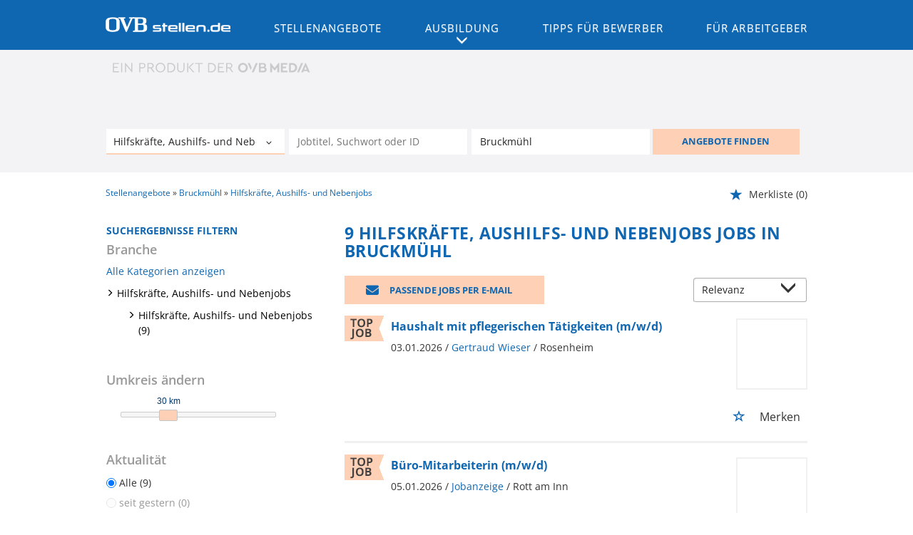

--- FILE ---
content_type: text/html; charset=utf-8
request_url: https://www.ovbstellen.de/stellenangebote/bruckmuehl/aushilfen
body_size: 16340
content:
<!DOCTYPE html>
<html lang="de">
  <head>
    


<meta property="og:image" content="https://www.ovbstellen.de/Cms_Data/Contents/ovb/Media/images/SocialMediaSharingImage.png" />

    <title>Angebote Hilfskräfte, Aushilfs- und Nebenjobs - OVBstellen.de</title>
    <link rel="canonical" href="https://www.ovbstellen.de/stellenangebote/bruckmuehl/aushilfen"/><meta name="description" content="Finden Sie aktuelle Stellenangebote für Hilfskräfte, Aushilfs- und Nebenjobs in Bruckmühl bei ovbstellen.de, dem Karriereportal für die Region." /><meta name="robots" content="index, follow" />
    <meta name="viewport" content="width=device-width, initial-scale=1">
	<link rel="shortcut icon" type="image/ico" href="/Cms_Data/Sites/ovb/Files/icons/favicon.ico" />
    <link rel="apple-touch-icon" sizes="76x76" href="/Cms_Data/Sites/ovb/Files/icons/apple-touch-icon-76.png">
    <link rel="apple-touch-icon" sizes="120x120" href="/Cms_Data/Sites/ovb/Files/icons/apple-touch-icon-120.png">
    <link rel="apple-touch-icon" sizes="152x152" href="/Cms_Data/Sites/ovb/Files/icons/apple-touch-icon-152.png"> 
    <link type="text/css" rel="stylesheet" href="/ovb/Kooboo-Resource/theme/1_246_3/true/Default.css" />
<link href="/Cms_Data/Sites/ovb/Themes/Default/print.css" media="print" rel="stylesheet" type="text/css" />
    <script src="https://code.createjs.com/createjs-2015.11.26.min.js"></script>
    <script type="text/javascript" src="/ovb/Kooboo-Resource/scripts/1_246_3/True/Default.js" ></script>

    
     


<script>/*<![CDATA[*/(function(w,d,s,l,i){w[l]=w[l]||[];w[l].push({'gtm.start':
new Date().getTime(),event:'gtm.js'});var f=d.getElementsByTagName(s)[0],
j=d.createElement(s),dl=l!='dataLayer'?'&l='+l:'';j.async=true;j.src=
'//www.googletagmanager.com/gtm.js?id='+i+dl;f.parentNode.insertBefore(j,f);
})(window,document,'script','dataLayer','GTM-5SDNP9');/*]]>*/</script>
<script>(function(w,d,s,l,i){w[l]=w[l]||[];w[l].push({'gtm.start':
new Date().getTime(),event:'gtm.js'});var f=d.getElementsByTagName(s)[0],
j=d.createElement(s),dl=l!='dataLayer'?'&l='+l:'';j.async=true;j.src=
'https://www.googletagmanager.com/gtm.js?id='+i+dl;f.parentNode.insertBefore(j,f);
})(window,document,'script','dataLayer','GTM-W539RW5');</script>

        
<script>
    dataLayer = window.dataLayer || [];
    dataLayer.push({ 'visitorType': 'Bot' });

    function PushEventAutowert(event, autowert, origin, productId) {
        dataLayer.push({ 'event': event, 'autowert': autowert, 'origin': origin, 'product_id': productId });
    }
</script>
<!-- Google Tag Manager -->
<script>(function(w,d,s,l,i){w[l]=w[l]||[];w[l].push({'gtm.start':
new Date().getTime(),event:'gtm.js'});var f=d.getElementsByTagName(s)[0],
j=d.createElement(s),dl=l!='dataLayer'?'&l='+l:'';j.async=true;j.src=
'https://www.googletagmanager.com/gtm.js?id='+i+dl;f.parentNode.insertBefore(j,f);
})(window,document,'script','dataLayer','GTM-WFWRTBB');</script>
<!-- End Google Tag Manager -->

<!-- Google Tag Manager s.de-->
<script type="text/javascript">/*<![CDATA[*/(function(w,d,s,l,i){w[l]=w[l]||[];w[l].push({'gtm.start':new Date().getTime(),event:'gtm.js'});var f=d.getElementsByTagName(s)[0],j=d.createElement(s),dl=l!='dataLayer'?'&l='+l:'';j.async=true;j.src='//www.googletagmanager.com/gtm.js?id='+i+dl;f.parentNode.insertBefore(j,f);})(window,document,'script','dataLayer','GTM-P6DFN8');/*]]>*/</script>
<!-- End Google Tag Manager -->

<!-- Google Tag Manager OVB-->
<script>(function(w,d,s,l,i){w[l]=w[l]||[];w[l].push({'gtm.start':
new Date().getTime(),event:'gtm.js'});var f=d.getElementsByTagName(s)[0],
j=d.createElement(s),dl=l!='dataLayer'?'&l='+l:'';j.async=true;j.src=
'https://www.googletagmanager.com/gtm.js?id='+i+dl;f.parentNode.insertBefore(j,f);
})(window,document,'script','dataLayer','GTM-W539RW5');</script>
<!-- End Google Tag Manager -->



  </head>
  <body>
    

<!-- Google Tag Manager noscript s.de-->
<noscript><iframe src="//www.googletagmanager.com/ns.html?id=GTM-P6DFN8" height="0" width="0" style="display:none;visibility:hidden"></iframe></noscript>
<!-- End Google Tag Manager -->

<!-- Google Tag Manager noscript OVB-->
<noscript><iframe src="https://www.googletagmanager.com/ns.html?id=GTM-W539RW5"
height="0" width="0" style="display:none;visibility:hidden"></iframe></noscript>
<!-- End Google Tag Manager -->

<!-- Google Tag Manager (noscript) -->
<noscript><iframe src="https://www.googletagmanager.com/ns.html?id=GTM-WFWRTBB"
height="0" width="0" style="display:none;visibility:hidden"></iframe></noscript>
<!-- End Google Tag Manager (noscript) -->
    <noscript>
    <div style="position: absolute; left: 50%; width:60%; ">
        <div style="position: relative; left: -50%; background-color: yellow; border: solid 1px red; text-align: center;padding: 15px;font-size: 1.5em;z-index:2000;">
            <p>Bitte aktivieren Sie JavaScript in ihrem Browser.</p>
        </div>
    </div>
</noscript> 
    <!--Modal window for IE only-->
<div id="IEModal" class="internet-explorer-modal">
  <div class="modal-content">
    <span class="close">&times;</span>
    <p>Der Webbrowser <strong>Internet Explorer</strong> ist veraltet.</p>
    <p>Bitte verwenden Sie zukünftig einen der unten aufgeführten, kostenlosen Webbrowser:</p>
    
    <div class="browser-logos">
      <a href="https://www.microsoft.com/de-de/edge" target="_blank" rel="noopener nofollow" title="Link zum Edge Browser">
      	<img class="icon-lazy" alt="Edge" data-src="/Cms_Data/Sites/ovb/Themes/Default/images/Edge.svg"/>
        <p>Edge</p>
        <p>Microsoft</p>
      </a>
      <a href="https://www.mozilla.org/de/firefox/new/" target="_blank" rel="noopener nofollow" title="Link zum Firefox Browser">
      	<img class="icon-lazy" alt="Firefox" data-src="/Cms_Data/Sites/ovb/Themes/Default/images/Firefox.svg"/>
        <p>Firefox</p>
        <p>Mozilla Foundation</p>
      </a>
      <a href="https://www.google.com/chrome/" target="_blank" rel="noopener nofollow" title="Link zum Chrome Browser">
      	<img class="icon-lazy" alt="Chrome" data-src="/Cms_Data/Sites/ovb/Themes/Default/images/Chrome.svg"/>
        <p>Chrome</p>
        <p>Google</p>
      </a>
    </div>
  </div>
</div>

<!--Check if user is using any Version of IE and show a modal window-->
<script>
  function isIEUsed() {
    const ua = window.navigator.userAgent;
    const msie = ua.indexOf('MSIE ');
    const trident = ua.indexOf('Trident/');
    
    return (msie > 0 || trident > 0);
  }
  
  function setStorage() {
    sessionStorage.setItem('IENotSupported', true);
  }
  
  function getStorage() {
    return sessionStorage.getItem('IENotSupported');
  }
  
  function showModalWindow() {
    var modalWindow = document.getElementById("IEModal");
    var closeBtn = document.getElementsByClassName("close")[0];
    
    if(isIEUsed() && !getStorage()){
      let icons = document.getElementsByClassName("icon-lazy");
      for (let i=0; i<icons.length; i++) {
        icons[i].src = icons[i].dataset.src;
      }
      
      modalWindow.style.display = "block";
      
      closeBtn.onclick = function() {
        modalWindow.style.display = "none";
        setStorage();
      }
      
      window.onclick = function(event) {
        if (event.target == modalWindow) {
          modalWindow.style.display = "none";
          setStorage();
        }
      }
    }
  }

  showModalWindow();    
</script>

    <header class="stripe stripe-header">
      <div class="stripe-nav stripe">
  <div class="nav-container stripe-container">
    <nav role="navigation" class="navbar navbar-default navbar-static-top">
      
<div class="navbar-header navbar-header-def">
   <div class="logo-image-container mobile-logo">
        <a href="/" title="OVB-stellen.de"><img src="/Cms_Data/Sites/ovb/Themes/Default/images/logo.png" alt="OVB-stellen.de"/></a>
      </div> 
    <button type="button" data-target="#navbarCollapse" data-toggle="collapse" class="navbar-toggle collapsed" id="navbutton">
        <img src="/Cms_Data/Sites/ovb/Themes/Default/images/MenuButton.png" alt="collapsibleMenuButton" width="26" height="17">
    </button>
</div>



<!-- Collection of nav links and other content for toggling -->
<div id="navbarCollapse" class="collapse navbar-collapse">
    <ul class="nav navbar-nav">
      <li>
      <div class="logo-image-container">
        <a href="/" alt="OVB-stellen.de" title="OVB-stellen.de"><img src="/Cms_Data/Sites/ovb/Themes/Default/images/logo.png" /></a>
      </div> 
      </li>
              <li class="nav-button  active" id="navBtn_Landingpage"> 
                <a href="/stellenangebote">Stellenangebote</a>
              </li>
                  <li id="navBtn_ausbildung" class="nav-button"> 
                	<a class="ovb-menu-dropdown" data-toggle="collapse" href="#collapseSubMenu2" role="button" aria-expanded="false" aria-controls="collapseSubMenu">
                      Ausbildung
                    </a>
                    <div class="collapse navSubMenu" id="collapseSubMenu2">
                      <ul class="navSubMenuItems">
                        <li>
                          <a href="/stellenangebote/ausbildung">Ausbildung finden</a>
                           
                        </li>
                        <li>
                          <a href='/ausbildung'>Azubi Wissen</a>
                        </li>
                      </ul>
                    </div>
				  </li>
              <li class="nav-button " id="navBtn_Merkliste"> 
                <a href="/merkliste">Merkliste</a>
              </li>
      			<li id="navBtn_Bewerber" class="nav-button ">
                  <a href="/bewerber">Tipps f&#252;r Bewerber</a>
      			</li>
      			<li id="navBtn_ForCompanies" class="nav-button ">
                  <a href="/unternehmen">F&#252;r Arbeitgeber</a>
      			</li>
    </ul>
</div>
    </nav>
  </div>
</div>



      <div class="stripe-container-wrapper">
    <div class="stripe-container stripe-container-searchresult-page-header">
           <div id="header-logo-container">
   <a href="https://ovbmedia.de" alt="www.ovbmedia.de" title="www.ovbmedia.de" target="_blank" rel="noopener">
  <img class="promo-logo"  src="/Cms_Data/Sites/ovb/Themes/Default/images/produkt_ovb_media.svg" alt="EIN PRODUKT DER OVB MEDIA" />
</a>
   
</div>
      	  


    <nav id="Searchnavigation" class=" " style="display: block">
        <div style="display: block">
<form action="/Suchergebnisse" id="searchbox-form" method="get">

<div class="btn-group category-dropdown-group">
    <div id="category-dropdown-trigger" data-toggle="dropdown">
        <input aria-label="Kategorie" class="dropdown-input" id="chooseCategory" name="JobCategoryName" placeholder="Branche wählen" type="text" value="Hilfskräfte, Aushilfs- und Nebenjobs" />
        <button class="btn btn-default dropdown-toggle menu-down-glyphicon" aria-label="Kategorie Dropdown" type="button"></button>
    </div>
    <ul class="dropdown-menu">
        <li><a href="#" data-option-value="">Alle Berufsfelder</a></li>
            <li>
                    <a href="#" title="Architektur / Bauwesen" data-category-id="14">Architektur / Bauwesen</a>
            </li>
            <li>
                    <a href="#" title="Assistenz / Sekretariat" data-category-id="6">Assistenz / Sekretariat</a>
            </li>
            <li>
                    <a href="#" title="Ausbildungspl&#228;tze" data-category-id="30">Ausbildungspl&#228;tze</a>
            </li>
            <li>
                    <a href="#" title="Banken / Versicherungen / Finanzdienstleister" data-category-id="12">Banken / Versicherungen / Finanzdienstleister</a>
            </li>
            <li>
                    <a href="#" title="Berufskraftfahrer / Personenbef&#246;rderung (Land, Wasser, Luft)" data-category-id="23">Berufskraftfahrer / Personenbef&#246;rderung (Land, Wasser, Luft)</a>
            </li>
            <li>
                    <a href="#" title="Bildung / Erziehung / Soziale Berufe" data-category-id="17">Bildung / Erziehung / Soziale Berufe</a>
            </li>
            <li>
                    <a href="#" title="Consulting / Beratung" data-category-id="11">Consulting / Beratung</a>
            </li>
            <li>
                    <a href="#" title="Diplomandenstellen" data-category-id="32">Diplomandenstellen</a>
            </li>
            <li>
                    <a href="#" title="Einkauf / Logistik / Materialwirtschaft" data-category-id="21">Einkauf / Logistik / Materialwirtschaft</a>
            </li>
            <li>
                    <a href="#" title="Finanzen / Controlling / Steuern" data-category-id="4">Finanzen / Controlling / Steuern</a>
            </li>
            <li>
                    <a href="#" title="Forschung und Wissenschaft" data-category-id="15">Forschung und Wissenschaft</a>
            </li>
            <li>
                    <a href="#" title="Freiberufler / Selbst&#228;ndigkeit / Franchise" data-category-id="25">Freiberufler / Selbst&#228;ndigkeit / Franchise</a>
            </li>
            <li>
                    <a href="#" title="Gastronomie / Tourismus" data-category-id="18">Gastronomie / Tourismus</a>
            </li>
            <li>
                    <a href="#" title="Handwerk / gewerblich-technische Berufe" data-category-id="19">Handwerk / gewerblich-technische Berufe</a>
            </li>
            <li>
                    <a href="#" title="Hilfskr&#228;fte, Aushilfs- und Nebenjobs" data-category-id="22">Hilfskr&#228;fte, Aushilfs- und Nebenjobs</a>
            </li>
            <li>
                    <a href="#" title="Ingenieurberufe / Techniker" data-category-id="13">Ingenieurberufe / Techniker</a>
            </li>
            <li>
                    <a href="#" title="IT / TK / Software-Entwicklung" data-category-id="10">IT / TK / Software-Entwicklung</a>
            </li>
            <li>
                    <a href="#" title="Kaufm&#228;nnische Berufe &amp; Verwaltung" data-category-id="5">Kaufm&#228;nnische Berufe &amp; Verwaltung</a>
            </li>
            <li>
                    <a href="#" title="Marketing / Werbung / Design" data-category-id="8">Marketing / Werbung / Design</a>
            </li>
            <li>
                    <a href="#" title="Medizin und Gesundheit" data-category-id="16">Medizin und Gesundheit</a>
            </li>
            <li>
                    <a href="#" title="&#214;ffentlicher Dienst" data-category-id="34">&#214;ffentlicher Dienst</a>
            </li>
            <li>
                    <a href="#" title="Personalwesen" data-category-id="2">Personalwesen</a>
            </li>
            <li>
                    <a href="#" title="PR / Journalismus / Medien / Kultur" data-category-id="9">PR / Journalismus / Medien / Kultur</a>
            </li>
            <li>
                    <a href="#" title="Praktika, Werkstudentenpl&#228;tze" data-category-id="31">Praktika, Werkstudentenpl&#228;tze</a>
            </li>
            <li>
                    <a href="#" title="Rechtswesen" data-category-id="3">Rechtswesen</a>
            </li>
            <li>
                    <a href="#" title="Sicherheitsdienste" data-category-id="24">Sicherheitsdienste</a>
            </li>
            <li>
                    <a href="#" title="Vertrieb / Verkauf" data-category-id="7">Vertrieb / Verkauf</a>
            </li>
            <li>
                    <a href="#" title="Vorstand / Gesch&#228;ftsf&#252;hrung" data-category-id="1">Vorstand / Gesch&#228;ftsf&#252;hrung</a>
            </li>
            <li>
                    <a href="#" title="Weiterbildung / Studium / duale Ausbildung" data-category-id="33">Weiterbildung / Studium / duale Ausbildung</a>
            </li>
    </ul>
</div>


<input Name="cityId" id="CityId" name="CityId" type="hidden" value="M-DE-3539" />
<input Name="categoryId" data-val="true" data-val-number="The field JobCategory must be a number." id="JobCategory" name="JobCategory" type="hidden" value="22" />
<input Name="subcategoryIds" data-val="true" data-val-number="The field JobSubCategory must be a number." id="JobSubCategory" name="JobSubCategory" type="hidden" value="" />
<input Name="searchQuery" aria-label="Jobtitel oder Unternehmen" class="search-input" id="Searchterm" name="Searchterm" placeholder="Jobtitel, Suchwort oder ID" type="text" value="" />
<input Id="areaRadius" Name="areaRadius" data-val="true" data-val-number="The field AreaRadius must be a number." id="AreaRadius" name="AreaRadius" type="hidden" value="30" />

<input id="companyName" name="companyName" type="hidden" value="" />

<input Name="city" aria-label="Stadt oder Postleitzahl" autocomplete="off" class="search-input" data-dropdown="#dropdown-cities" data-suggest-action="/stellenangebote/bruckmuehl/aushilfen?moduleurl=__jqcxc__%2fhome%2fsuggestlocation" id="cityName" name="CityName" placeholder="Ort, PLZ oder Bundesland" type="text" value="Bruckmühl" /><input class="no-show" data-geolocation-action="/stellenangebote/bruckmuehl/aushilfen?moduleurl=__jqcxc__%2fhome%2fgetgeolocation" id="Geolocation" name="Geolocation" type="text" value="" /><button class="btn-default" type="submit" id="SearchSubmitbutton">ANGEBOTE FINDEN</button><div id="categorySubdescription" class="searchBoxSubtext"><p></p></div>
<div id="searchtermSubdescription" class="searchBoxSubtext"><p>Jobtitel, Firmenname, ID</p></div>
<div id="citySubdescription" class="searchBoxSubtext"><p>Ort, PLZ</p></div></form>        </div>
    </nav>


<div id="toggle-searchbox-btn" class="x-hide-searchbox-btn">
    <span class="glyphicon glyphicon-search"></span>
    <span class="x-hide-searchbox-btn-txt">
        Suche einblenden
    </span>
</div>


<div id="dropdown-cities" class="dropdown">
</div>

<div id="keyword-autosuggest" class="dropdown">
</div>

<script>
    window.sags = window.sags || {};
    window.sags.search = {
        isMobileDevice: false,
        showCompanies: true,
        portalName: 'ovb',
        endpointUrl: '/stellenangebote/bruckmuehl/aushilfen?moduleurl=__jqcxc__%2fhome%2fsearchsuggest',
        enabled: true
    };
</script>


<script>
    $(function () {
        //IE9 Placeholder
        $('input, textarea').placeholder();

        //form submit
        $('#searchbox-form').on('keydown', 'input', function (e) {
            if (e.which == 13) {
                e.preventDefault();
                $(this).closest('form').submit();
            }
        });

        $('#cityName').on('keydown', function () {
            $('#CityId').val('');
        });

        $('.combined-city-radius.dynamic input[name="city"]').on('change paste keyup keydown', function () {
            if ($(this).val().length > 0) {
                $('.combined-city-radius.dynamic').removeClass('empty');
            } else {
                $('.combined-city-radius.dynamic').addClass('empty');
            }
        });

        //category dropdown
        $('#chooseCategory').prop('readonly', true);
        if ($('#chooseCategory').val() !== '') {
            $('#chooseCategory').css({ 'background-image': 'none' });
        }
        $('#category-dropdown-trigger').closest('.btn-group').find('.dropdown-menu li a').on('click', function (e) {
            e.preventDefault();
            var txt = $(this).text();
            var categoryId = $(this).data('category-id');
            var subCategoryId = $(this).data('sub-category-id');
            $('#JobCategory').val(categoryId);
            $('#JobSubCategory').val(subCategoryId);
            $('#chooseCategory').val(txt);
            $('#chooseCategory').css({ 'background-image': 'none' });
        });

        $('.area-radius-dropdown li a').on('click', function (e) {
            e.preventDefault();
            var txt = $(this).text();
            var val = $(this).data('option-value');
            $('#areaRadiusText').val(txt);
            $('#areaRadius').val(val);
        });

        $('.x-country-search-dropdown li a').on('click', function (e) {
            e.preventDefault();
            var val = $(this).data('option-value');
            $('#CountryCode').val(val);
            $('#country-search-flag').removeClass();
            $('#country-search-flag').addClass('flag-icon flag-icon-' + val);

            window.sags.cities.countryCode = val.toUpperCase();
            window.sags.cities.serviceResultCache = [];
        });

        /* toggle search box */
        var searchBoxContent = $('#Searchnavigation > div');
        var btnTxt = $('.x-hide-searchbox-btn-txt');
        $('.x-hide-searchbox-btn').on('click', function (e) {
            e.preventDefault();

            searchBoxContent.slideToggle('slow', function () {

                if (searchBoxContent.is(":visible")) {
                    btnTxt.text('Suche ausblenden');
                } else {
                    btnTxt.text('Suche einblenden');
                }
                searchBoxContent.css('overflow', '');
            });
        });
        /*init*/
        var init = function() {

            if (searchBoxContent.is(":visible")) {
                btnTxt.text('Suche ausblenden');
            } else {
                btnTxt.text('Suche einblenden');
            }

            if (searchBoxContent.is(":hidden") && $(window).width() > 739) {
                searchBoxContent.show();
                $('.x-hide-searchbox-btn').hide();

            } else if ($(window).width() > 739) {
                $('.x-hide-searchbox-btn').hide();

            } else {
                $('.x-hide-searchbox-btn').show();
            }
        }

        init();
        $(window).resize(function () {
            init();
        });
    });
</script>


    </div>
</div>
 
    </header> 
    
    <div class="stripe">
      <div class="stripe-container">
        
        <div class="row">
          <div class="col-lg-12 col-md-12 col-sm-12 clearfix">
                <nav id="breadcrumb" itemscope itemtype="https://schema.org/BreadcrumbList">
        <div>
                <span itemprop="itemListElement" itemscope itemtype="https://schema.org/ListItem">
                    <a itemprop="item" itemscope itemtype="https://schema.org/WebPage" itemid="/"
                       href="/"
                       data-link="">
                        <span itemprop="name">Stellenangebote</span>
                    </a>
                    <meta itemprop="position" content="1">
                </span>
                    <span class="breadcrumb-delimiter"></span>
                <span itemprop="itemListElement" itemscope itemtype="https://schema.org/ListItem">
                    <a itemprop="item" itemscope itemtype="https://schema.org/WebPage" itemid="/stellenangebote/bruckmuehl"
                       href="/stellenangebote/bruckmuehl"
                       data-link="">
                        <span itemprop="name">Bruckm&#252;hl</span>
                    </a>
                    <meta itemprop="position" content="2">
                </span>
                    <span class="breadcrumb-delimiter"></span>
                <span itemprop="itemListElement" itemscope itemtype="https://schema.org/ListItem">
                    <a itemprop="item" itemscope itemtype="https://schema.org/WebPage" itemid="/stellenangebote/aushilfen"
                       href="/stellenangebote/aushilfen"
                       data-link="">
                        <span itemprop="name">Hilfskr&#228;fte, Aushilfs- und Nebenjobs</span>
                    </a>
                    <meta itemprop="position" content="3">
                </span>
        </div>
    </nav>

<script>
    $(function () {
        $('.masked').click(function () {
            window.location = $(this).attr('data-link');
        });
    });
</script>
    <div id="my-favorites-list">
        <a href="/merkliste">
            <span class="favorite-star"></span><span>Merkliste</span>
            <span id="x-favorites-count"></span>
        </a>
    </div>

          </div>
          <div class="col-lg-4 col-md-4 col-sm-12">
            

    <aside id="sidebar" class="collapse navbar-collapse">
        <div id="sidebarbackbuttonArea">
            <input id="backbutton" type="button" value="Zurück" class="btn-default">
        </div>
            <h2>Suchergebnisse filtern</h2>

<hr class="sidebarline">
<section>
        <h4>Branche</h4>
    <div>

            <p class="all-category-link x-all-category-link">
                <a href="/stellenangebote/bruckmuehl">
                    Alle Kategorien anzeigen
                </a>
            </p>
            <div class="category-link x-active-category-link" data-id="22">
                <div class="triangle-down-glyphicon"></div>
                    <a href="/stellenangebote/bruckmuehl/aushilfen">Hilfskr&#228;fte, Aushilfs- und Nebenjobs</a>
            </div>
            <ul class="subcategory-list">
                    <li class=" subcategory-link x-subcategory-link" data-id="254">
                            <div class="masked" data-link="/Suchergebnisse?categoryId=22&amp;city=Bruckm%C3%BChl&amp;topJobOnly=0&amp;page=1&amp;subcategoryIds=254&amp;jobModeId=0&amp;cityId=M-DE-3539&amp;areaRadius=30&amp;sortKey=0&amp;topUpOffers=True">Hilfskr&#228;fte, Aushilfs- und Nebenjobs (9)</div>
                    </li>
            </ul>
    </div>
</section>    <hr class="sidebarline">
    <section>
            <h4>Umkreis ändern</h4>

        <div id="area-radius-slider"></div>
        <input type="hidden" value="30" id="area-radius" name="area-radius"/>
    </section>
<hr class="sidebarline">
<section>
        <h4>Aktualität</h4>
    <div class="radio-controlls-container">
        <label >
            <input class="filter-radio-button" type="radio" data-url="/Suchergebnisse?categoryId=22&amp;city=Bruckm%C3%BChl&amp;topJobOnly=0&amp;page=1&amp;jobOnlineSinceDays=0&amp;jobModeId=0&amp;cityId=M-DE-3539&amp;areaRadius=30&amp;sortKey=0&amp;topUpOffers=True" data-days="0"
                   checked=&quot;checked&quot;
                   
                   name="Aktualit&auml" value="optionsschalter" id="Aktualitaumlt_0">
                   <span>Alle (9)</span>
        </label>
        <label style=opacity:0.5>
            <input class="filter-radio-button" type="radio" data-url="/Suchergebnisse?categoryId=22&amp;city=Bruckm%C3%BChl&amp;topJobOnly=0&amp;page=1&amp;jobOnlineSinceDays=1&amp;jobModeId=0&amp;cityId=M-DE-3539&amp;areaRadius=30&amp;sortKey=0&amp;topUpOffers=True" data-days="1"
                   
                   disabled=&quot;disabled&quot;
                   name="Aktualit&auml" value="optionsschalter" id="Aktualitaumlt_1">
                   <span>seit gestern (0)</span>
        </label>
        <label >
            <input class="filter-radio-button" type="radio" data-url="/Suchergebnisse?categoryId=22&amp;city=Bruckm%C3%BChl&amp;topJobOnly=0&amp;page=1&amp;jobOnlineSinceDays=7&amp;jobModeId=0&amp;cityId=M-DE-3539&amp;areaRadius=30&amp;sortKey=0&amp;topUpOffers=True" data-days="7"
                   
                   
                   name="Aktualit&auml" value="optionsschalter" id="Aktualitaumlt_7">
                   <span>seit 7 Tagen (2)</span>
        </label>
        <label >
            <input class="filter-radio-button" type="radio" data-url="/Suchergebnisse?categoryId=22&amp;city=Bruckm%C3%BChl&amp;topJobOnly=0&amp;page=1&amp;jobOnlineSinceDays=30&amp;jobModeId=0&amp;cityId=M-DE-3539&amp;areaRadius=30&amp;sortKey=0&amp;topUpOffers=True" data-days="30"
                   
                   
                   name="Aktualit&auml" value="optionsschalter" id="Aktualitaumlt_30">
                   <span>seit 30 Tagen (9)</span>
        </label>
    </div>
</section>

    </aside>


<script>

    $(function () {

        $(document).on('onShowFiltersClick', function() {
            $("#search-result-list-container").hide();
            $("#sidebar").show().css('visibility', 'visible');
            $('#search-result-list').parent('div').hide(1, function () {
                if (!$('#sidebarbackbuttonArea').visible(true)) {
                    location.href = "#sidebarbackbuttonArea";
                }
            });
        });

        $(".sidebarSectionDownArrow").click(function () {
            $(this).parent().next().toggle();
        });

        $("input[type='radio']").click(function() {
            var url = $(this).attr("data-url");
            window.location.href = url;
        });

        $("input#backbutton,input.x-search-filter-close").click(function () {
            $("#search-result-list-container").show();
            $("#sidebar").hide().css('visibility', 'hidden');
            $('#search-result-list').parent('div').show();
        });

        $('.masked').click(function() {
            window.location = $(this).attr('data-link');
        });

        function toggleExpandableCategory($expandButtonElement) {
            $expandButtonElement
                .toggleClass('triangle-right-glyphicon triangle-down-glyphicon')
                .siblings('.x-subcategory-list-expand')
                .fadeToggle();
        }

        $('.x-subcategory-list-expand').siblings('.category-list-image').click(function () {
            toggleExpandableCategory($(this));
        });


    });

    // Region radius

    var areaRadiusBaseUrl = "/Suchergebnisse?categoryId=22&city=Bruckm%C3%BChl&topJobOnly=0&page=1&jobModeId=0&cityId=M-DE-3539&sortKey=0&topUpOffers=True";

    function navigateToParameterUrl(baseUrl, parameterName, parameterValue) {
        var url;
        if (baseUrl.indexOf("?") > -1) {
            url = baseUrl + "&" + parameterName + "=" + parameterValue;
        } else {
            url = baseUrl + "?" + parameterName + "=" + parameterValue;
        }

        window.location.href = url;
    }

    var regionRadiusValues = [10, 20, 30, 40, 50, 75, 100, 200];
    var regionRadiusLabels = ['10 km', '20 km', '30 km', '40 km', '50 km', '75 km', '100 km', '200 km'];
    var sliderInitialized = false;

    var updateCityRadiusValue = function (e) {
        if (sliderInitialized) {
            var realValue = regionRadiusValues[$("#area-radius-slider").slider("value")];
            $('#area-radius').val(realValue).change();
        }
    };

    var initializeSliderValue = function ($slider) {
        var realValue = $('#area-radius').val();
        for (var i in regionRadiusValues) {
            if (regionRadiusValues[i] == realValue) {
                $slider.slider('value', i);
                return;
            }
        }
    };

    $(function () {
        var $slider = $("#area-radius-slider").slider({ max: 7, value: 0, change: updateCityRadiusValue });
        $slider.slider("float", { labels: regionRadiusLabels });
        initializeSliderValue($slider);
        sliderInitialized = true;
    });

    $('#area-radius').change(function () {
        navigateToParameterUrl(areaRadiusBaseUrl, "areaRadius", $(this).val());
    });

</script><div id="adBox-alternative">
  <div class="advertisement">
  	

  </div>
</div>

          </div>
          <div class="col-lg-8 col-md-8 col-sm-12 search-result-container">
                    <h1>
            <span class="landing-page-headline-part1">9 Hilfskräfte, Aushilfs- und Nebenjobs Jobs in Bruckmühl</span>
            <span class="landing-page-headline-part2"></span>
        </h1>
    <div id="jobpermail" data-target="#jpmModal" data-toggle="modal">
        <a id="jpm_button">
            <span class="fa fa-envelope"></span>
            Passende Jobs per E-Mail
        </a>
    </div>
    <div class="modal fade" id="jpmModal">
        <div class="modal-dialog">
            <div class="modal-content" id="jobsPerEmailContainer">
                <div class="modal-header">
                    <button class="close" data-dismiss="modal">&times;</button>
                    <i class="glyphicon glyphicon-envelope btn-lg email-icon"></i>
                    <p class="headline">Jobs per E-Mail abonnieren</p>
                </div>
                <div class="modal-body">
                    <p>Kostenlos und passend zu Ihrer Suche</p>
<form>
    <div><span class="field-validation-valid" data-valmsg-for="emailAddress" data-valmsg-replace="true"></span></div>
    <div><span class="field-validation-valid" data-valmsg-for="privacyPolicyAccepted" data-valmsg-replace="true"></span></div>

    <div class="form-inline">
        <div class="form-group email-address-group">
            <input name="emailAddress" class="form-control" type="text" data-val="true" required
                   placeholder="E-Mail Adresse hier eingeben:"
                   data-val-required="Bitte geben Sie Ihre Email Adresse ein."
                   data-rule-customemailaddressvalidation="true"/>
        </div>
        <div class="form-group subscribe-button-group">
            <button id="jobsPerEmailSubmitButton" class="btn btn-default" type="submit">
                Jobs abonnieren
            </button>
        </div>
    </div>

    <input type='text' name='email' class='email'/><script>$('.email').hide();</script>

    <div class="privacy-policy">
            <input type="checkbox" value="true" name="privacyPolicyAccepted"
                   data-val-mandatory="Bitte stimmen Sie den Datenschutzbedingungen zu."
                   data-val="true">
         
        Ich willige in die Verarbeitung meiner Daten zum Erhalt des Newsletters gemäß der 

            <a href="/datenschutz" target="_blank" rel="noopener">
                Datenschutzinformationen</a>

         ein.
    </div>

    <input data-val="true" data-val-number="The field AreaRadius must be a number." id="AreaRadius" name="AreaRadius" type="hidden" value="30" />
    <input data-val="true" data-val-number="The field JpmCategoryId must be a number." id="JpmCategoryId" name="JpmCategoryId" type="hidden" value="22" />
    <input id="JpmSubcategoryIds" name="JpmSubcategoryIds" type="hidden" value="" />
    <input id="SearchQuery" name="SearchQuery" type="hidden" value="" />
    <input id="JpmCityId" name="JpmCityId" type="hidden" value="M-DE-3539" />
    <input id="JpmCity" name="JpmCity" type="hidden" value="Bruckmühl" />
    <input data-val="true" data-val-required="The Period field is required." id="Period" name="Period" type="hidden" value="All" />
    <input data-val="true" data-val-required="The SortCriteria field is required." id="SortCriteria" name="SortCriteria" type="hidden" value="Relevance" />
    <input id="CompanyName" name="CompanyName" type="hidden" value="" />
    <input data-val="true" data-val-number="The field JobModeId must be a number." data-val-required="The JobModeId field is required." id="JobModeId" name="JobModeId" type="hidden" value="0" />
    <input id="ManagementTypeJobIds" name="ManagementTypeJobIds" type="hidden" value="" />
</form>

<script>
    (function(jQuery) {
        var regex = new RegExp('^[a-zA-Z0-9.!#$%&’*+/=?^_`{|}~-]+@[a-zA-Z0-9-]+(?:\.[a-zA-Z0-9-]+)*$');
        var errorMessage = 'Die E-Mail-Adresse ist ung&#252;ltig';
        jQuery.validator.addMethod("customemailaddressvalidation", function (value) {
            return regex.test(value);
        }, errorMessage);
    })(jQuery);
</script>

                </div>
            </div>
        </div>
    </div>


<div class="bs-example">
    <div id="jobsPerEmailSuccessDialog" class="modal fade">
        <div class="modal-dialog modal-md">
            <div class="modal-content">
                <div class="modal-header">
                    <button type="button" class="close" data-dismiss="modal" aria-hidden="true">&times;</button>
                </div>
                <div class="modal-body">
                    <p>Vielen Dank für die Anmeldung „Jobs per Mail der OVB Stellen“.  Bitte bestätigen Sie Ihre Anmeldung über den Link in der E-Mail, die wir Ihnen soeben zugesandt haben.</p>
                </div>
            </div>
        </div>
    </div>
</div>

<div class="bs-example">
    <div id="jobsPerEmailErrorDialog" class="modal fade">
        <div class="modal-dialog modal-md">
            <div class="modal-content">
                <div class="modal-header">
                    <button type="button" class="close" data-dismiss="modal" aria-hidden="true">&times;</button>
                </div>
                <div class="modal-body">
                    <p>Es ist ein Fehler aufgetreten. Bitte versuchen Sie es später noch einmal.</p>
                </div>
            </div>
        </div>
    </div>
</div><div id="jpm_flyin">
    <div id="flyin_content">
        <span class="fa fa-envelope"></span>
        <p>Jobs per Mail bestellen</p>
        <button id="jpm_flyin_button" data-target="#jpmModal" data-toggle="modal" class="btn-default"><span>Jetzt </span>bestellen</button>
    </div>
</div>


<script>
    jQuery.validator.unobtrusive.adapters.addBool("mandatory", "required");

    var initJobsViaMail = function (successHandler, errorHandler) {
        $(this).attr("disabled", false);
        var $form = $("#jobsPerEmailContainer form");

        $form.validate();

        $('#jobsPerEmailSubmitButton').on('click',
            function(e) {
                e.preventDefault();
                $form.find("label").html();

                if ($form.valid()) {
                    $(this).attr("disabled", true);
                    var neData = {
                        userEmail: $form.find("input[name=emailAddress]").val(),
                        email: $form.find("input[name=email]").val(), 
                        privacyPolicyAccepted: $form.find("input[name=privacyPolicyAccepted]").val(),
                        areaRadius: $form.find("input[name=AreaRadius]").val(),
                        jpmCategoryId: $form.find("input[name=JpmCategoryId]").val(),
                        jpmSubcategoryIds: $form.find("input[name=JpmSubcategoryIds]").val(),
                        searchQuery: $form.find("input[name=SearchQuery]").val(),
                        jpmCityId: $form.find("input[name=JpmCityId]").val(),
                        jpmCity: $form.find("input[name=JpmCity]").val(),
                        companyName: $form.find("input[name=CompanyName]").val(),
                        period: $form.find("input[name=Period]").val(),
                        sortCriteria: $form.find("input[name=SortCriteria]").val(),
                        managementTypeJobIds: $form.find("input[name=ManagementTypeJobIds]").val(),
                        jobModeId: $form.find("input[name=JobModeId]").val()
                    }

                    $.ajax({
                        url: '/stellenangebote/bruckmuehl/aushilfen?moduleurl=__24sgd__%2fhome%2fsendjobpermailsubscription',
                        type: "POST",
                        data: neData,
                        context: $(this),
                        beforeSend: function() {
                            $("body").addClass("loading");
                        },
                        success: function(data) {
                            $("body").removeClass("loading");

                            $(this).removeAttr("disabled");

                            if (data.success) {
                                successHandler();
                                $form.find("input[name=emailAddress]").val("");
                            } else {
                                alert(
                                    'Es ist ein Fehler aufgetreten. Bitte versuchen Sie es später noch einmal.');
                            }
                        },
                        error: function () {
                            $("body").removeClass("loading");

                            $(this).removeAttr("disabled");
                            errorHandler();
                        }
                    });
                }
            });
    };


</script>


<script>
    var successHandler = function () {
        // hide jpm Modal
        $('#jpmModal').modal('toggle');
        $('#jobsPerEmailSuccessDialog').modal('toggle');
    };
    var errorHandler = function () {
        // hide jpm Modal
        $('#jpmModal').modal('toggle');
        $('#jobsPerEmailErrorDialog').modal('toggle');
    };
    $(function () {
        initJobsViaMail(successHandler, errorHandler);
    });
</script>

    <button class="btn-default" id="showFilters">Grenzen Sie Ihre Suche ein</button>
<div id="searchResultMetaData" style="display: none;">{"NumberOfResults": 9, "NumberOfRegionOnlyResults": 9, "IsLandingpage": true }</div>

    <div id="dropdown-sort-btn" class="btn-group sort-group">
        <div id="sort-dropdown-trigger"data-toggle="dropdown">
            <input aria-label="Sortierung" class="dropdown-input" id="dropdownsort" name="SearchResultViewModel.DropdownSortName" type="text" value="Relevanz" />
            <button id="sort-btn" class="btn btn-default dropdown-toggle menu-down-glyphicon" aria-label="Sortierung Dropdown" type="button"></button>
        </div>
        <ul class="dropdown-menu">
                <li><a data-url="/Suchergebnisse?categoryId=22&amp;city=Bruckm%C3%BChl&amp;topJobOnly=0&amp;page=1&amp;jobModeId=0&amp;cityId=M-DE-3539&amp;areaRadius=30&amp;sortKey=0&amp;topUpOffers=True&amp;searchCompanyProfiles=True" class="x-link-id" href="#" title=Relevanz>Relevanz</a></li>
                <li><a data-url="/Suchergebnisse?categoryId=22&amp;city=Bruckm%C3%BChl&amp;topJobOnly=0&amp;page=1&amp;jobModeId=0&amp;cityId=M-DE-3539&amp;areaRadius=30&amp;sortKey=1&amp;topUpOffers=True&amp;searchCompanyProfiles=True" class="x-link-id" href="#" title=Aktualit&#228;t>Aktualit&#228;t</a></li>
                <li><a data-url="/Suchergebnisse?categoryId=22&amp;city=Bruckm%C3%BChl&amp;topJobOnly=0&amp;page=1&amp;jobModeId=0&amp;cityId=M-DE-3539&amp;areaRadius=30&amp;sortKey=2&amp;topUpOffers=True&amp;searchCompanyProfiles=True" class="x-link-id" href="#" title=Entfernung>Entfernung</a></li>
        </ul>
    </div>

<script>
    $('.x-link-id').on('click', function() {
        document.location.href = $(this).data('url');
    });

    $('#dropdownsort').prop('readonly', true);

    $('#sort-dropdown-trigger').closest('.sort-group').find('.dropdown-menu li a').on('click', function(e) {
        e.preventDefault();
        var txt = $(this).text();
        $('#dropdownsort').val(txt);
    });
</script>


<div id="search-result-list" class="container">
    <hr class="list-top-line">




    <div class="jobad-container ">


<div class="row first-row">
    <div class="col-lg-10 col-md-9 col-xs-9">
            <div class="topjob-logo">
                <img src="/Cms_Data/Sites/ovb/Themes/Default/images/topjob.png" alt="TopJob-Label" title="TopJob" />
            </div>
            <h3 class="job-name top-job-job-name">
                <a href="/jobs/15992809/haushalt_mit_pflegerischen_t%c3%a4tigkeiten_(m_w_d)_ro" data-id="15992809" id="15992809" data-search-query="{&amp;quot;civ&amp;quot;:true,&amp;quot;ilp&amp;quot;:true,&amp;quot;cI&amp;quot;:22,&amp;quot;c&amp;quot;:&amp;quot;Bruckm&amp;#252;hl&amp;quot;,&amp;quot;CompanyName&amp;quot;:null,&amp;quot;scI&amp;quot;:[],&amp;quot;ciI&amp;quot;:&amp;quot;M-DE-3539&amp;quot;,&amp;quot;tuo&amp;quot;:true,&amp;quot;scp&amp;quot;:true}" data-back-url="/stellenangebote/bruckmuehl/aushilfen#15992809"
                   data-result-list-position="0" class="x-jobad-link" >
                    Haushalt mit pflegerischen T&#228;tigkeiten (m/w/d)
                </a>
            </h3>


        

<div class="date-company-city">
    <span>03.01.2026 / </span>
        <a href="/Suchergebnisse?companyName=Gertraud%2BWieser">
            <span id="companyName">Gertraud Wieser</span>
        </a>
    <span> / Rosenheim</span>
</div>

        <div class="job-description">
    
</div>
   
    </div>
    <div class="col-lg-2 col-md-3 col-xs-3">
        <div class="company-image">
    <a href="/suchergebnisse?companyname=gertraud-wieser">
    </a>
</div>

        <div id="jobad-favicon">
            <button class="add-to-favorites x-add-to-favorites" style="" data-jobid="15992809">
                <div class="favorite-star-outline glyphics"></div>
                <p>Merken</p>
            </button>
            <button class="remove-from-favorites x-remove-from-favorites" style="display:none" data-jobid="15992809">
                <div class="favorite-star glyphics"></div>
                <p>Gemerkt</p>
            </button>
        </div>

    </div>
</div>
<div class="row third-row">
    <div class="col-lg-10 col-md-9 col-xs-12">
        <div class="company-profile-button">
        </div>
    </div>
</div>
        <hr />
    </div>
    <div class="jobad-container ">


<div class="row first-row">
    <div class="col-lg-10 col-md-9 col-xs-9">
            <div class="topjob-logo">
                <img src="/Cms_Data/Sites/ovb/Themes/Default/images/topjob.png" alt="TopJob-Label" title="TopJob" />
            </div>
            <h3 class="job-name top-job-job-name">
                <a href="/jobs/15918697/b%c3%bcro_mitarbeiterin_(m_w_d)_rott_am_inn_jobanzeige" data-id="15918697" id="15918697" data-search-query="{&amp;quot;civ&amp;quot;:true,&amp;quot;ilp&amp;quot;:true,&amp;quot;cI&amp;quot;:22,&amp;quot;c&amp;quot;:&amp;quot;Bruckm&amp;#252;hl&amp;quot;,&amp;quot;CompanyName&amp;quot;:null,&amp;quot;scI&amp;quot;:[],&amp;quot;ciI&amp;quot;:&amp;quot;M-DE-3539&amp;quot;,&amp;quot;tuo&amp;quot;:true,&amp;quot;scp&amp;quot;:true}" data-back-url="/stellenangebote/bruckmuehl/aushilfen#15918697"
                   data-result-list-position="1" class="x-jobad-link" >
                    B&#252;ro-Mitarbeiterin (m/w/d)
                </a>
            </h3>


        

<div class="date-company-city">
    <span>05.01.2026 / </span>
        <a href="/Suchergebnisse?companyName=Jobanzeige">
            <span id="companyName">Jobanzeige</span>
        </a>
    <span> / Rott am Inn</span>
</div>

        <div class="job-description">
    
</div>
   
    </div>
    <div class="col-lg-2 col-md-3 col-xs-3">
        <div class="company-image">
    <a href="/suchergebnisse?companyname=jobanzeige">
    </a>
</div>

        <div id="jobad-favicon">
            <button class="add-to-favorites x-add-to-favorites" style="" data-jobid="15918697">
                <div class="favorite-star-outline glyphics"></div>
                <p>Merken</p>
            </button>
            <button class="remove-from-favorites x-remove-from-favorites" style="display:none" data-jobid="15918697">
                <div class="favorite-star glyphics"></div>
                <p>Gemerkt</p>
            </button>
        </div>

    </div>
</div>
<div class="row third-row">
    <div class="col-lg-10 col-md-9 col-xs-12">
        <div class="company-profile-button">
        </div>
    </div>
</div>
        <hr />
    </div>
    <div class="jobad-container ">


<div class="row first-row">
    <div class="col-lg-10 col-md-9 col-xs-9">
            <div class="topjob-logo">
                <img src="/Cms_Data/Sites/ovb/Themes/Default/images/topjob.png" alt="TopJob-Label" title="TopJob" />
            </div>
            <h3 class="job-name top-job-job-name">
                <a href="/jobs/15890527/fr%c3%bch_rentner_(m_w_d)_bruckm%c3%bchl_hilger_mineral%c3%b6l_g" data-id="15890527" id="15890527" data-search-query="{&amp;quot;civ&amp;quot;:true,&amp;quot;ilp&amp;quot;:true,&amp;quot;cI&amp;quot;:22,&amp;quot;c&amp;quot;:&amp;quot;Bruckm&amp;#252;hl&amp;quot;,&amp;quot;CompanyName&amp;quot;:null,&amp;quot;scI&amp;quot;:[],&amp;quot;ciI&amp;quot;:&amp;quot;M-DE-3539&amp;quot;,&amp;quot;tuo&amp;quot;:true,&amp;quot;scp&amp;quot;:true}" data-back-url="/stellenangebote/bruckmuehl/aushilfen#15890527"
                   data-result-list-position="2" class="x-jobad-link" >
                    Fr&#252;h-Rentner (m/w/d)
                </a>
            </h3>


        

<div class="date-company-city">
    <span>29.12.2025 / </span>
        <a href="/Suchergebnisse?companyName=Hilger%2BMineral%25c3%25b6l%2BGmbH">
            <span id="companyName">Hilger Mineral&#246;l GmbH</span>
        </a>
    <span> / Bruckm&#252;hl</span>
</div>

        <div class="job-description">
    
</div>
   
    </div>
    <div class="col-lg-2 col-md-3 col-xs-3">
        <div class="company-image">
    <a href="/suchergebnisse?companyname=hilger-mineral%c3%b6l-gmbh">
    </a>
</div>

        <div id="jobad-favicon">
            <button class="add-to-favorites x-add-to-favorites" style="" data-jobid="15890527">
                <div class="favorite-star-outline glyphics"></div>
                <p>Merken</p>
            </button>
            <button class="remove-from-favorites x-remove-from-favorites" style="display:none" data-jobid="15890527">
                <div class="favorite-star glyphics"></div>
                <p>Gemerkt</p>
            </button>
        </div>

    </div>
</div>
<div class="row third-row">
    <div class="col-lg-10 col-md-9 col-xs-12">
        <div class="company-profile-button">
        </div>
    </div>
</div>
        <hr />
    </div>
    <div class="jobad-container ">


<div class="row first-row">
    <div class="col-lg-10 col-md-9 col-xs-9">
            <div class="topjob-logo">
                <img src="/Cms_Data/Sites/ovb/Themes/Default/images/topjob.png" alt="TopJob-Label" title="TopJob" />
            </div>
            <h3 class="job-name top-job-job-name">
                <a href="/jobs/15964273/organisationstalent_(m_w_d)_bad_aibling_christian" data-id="15964273" id="15964273" data-search-query="{&amp;quot;civ&amp;quot;:true,&amp;quot;ilp&amp;quot;:true,&amp;quot;cI&amp;quot;:22,&amp;quot;c&amp;quot;:&amp;quot;Bruckm&amp;#252;hl&amp;quot;,&amp;quot;CompanyName&amp;quot;:null,&amp;quot;scI&amp;quot;:[],&amp;quot;ciI&amp;quot;:&amp;quot;M-DE-3539&amp;quot;,&amp;quot;tuo&amp;quot;:true,&amp;quot;scp&amp;quot;:true}" data-back-url="/stellenangebote/bruckmuehl/aushilfen#15964273"
                   data-result-list-position="3" class="x-jobad-link" >
                    Organisationstalent (m/w/d)
                </a>
            </h3>


        

<div class="date-company-city">
    <span>19.01.2026 / </span>
        <a href="/Suchergebnisse?companyName=Christian%2BLill">
            <span id="companyName">Christian Lill</span>
        </a>
    <span> / Bad Aibling</span>
</div>

        <div class="job-description">
    
</div>
   
    </div>
    <div class="col-lg-2 col-md-3 col-xs-3">
        <div class="company-image">
    <a href="/suchergebnisse?companyname=christian-lill">
    </a>
</div>

        <div id="jobad-favicon">
            <button class="add-to-favorites x-add-to-favorites" style="" data-jobid="15964273">
                <div class="favorite-star-outline glyphics"></div>
                <p>Merken</p>
            </button>
            <button class="remove-from-favorites x-remove-from-favorites" style="display:none" data-jobid="15964273">
                <div class="favorite-star glyphics"></div>
                <p>Gemerkt</p>
            </button>
        </div>

    </div>
</div>
<div class="row third-row">
    <div class="col-lg-10 col-md-9 col-xs-12">
        <div class="company-profile-button">
        </div>
    </div>
</div>
        <hr />
    </div>
    <div class="jobad-container ">


<div class="row first-row">
    <div class="col-lg-10 col-md-9 col-xs-9">

            <h3 class="job-name">
                <a href="/jobs/16034668/mitarbeiter_verwaltung_(m_w_d)_f%c3%bcr_unser_alzheime" data-id="16034668" id="16034668" data-search-query="{&amp;quot;civ&amp;quot;:true,&amp;quot;ilp&amp;quot;:true,&amp;quot;cI&amp;quot;:22,&amp;quot;c&amp;quot;:&amp;quot;Bruckm&amp;#252;hl&amp;quot;,&amp;quot;CompanyName&amp;quot;:null,&amp;quot;scI&amp;quot;:[],&amp;quot;ciI&amp;quot;:&amp;quot;M-DE-3539&amp;quot;,&amp;quot;tuo&amp;quot;:true,&amp;quot;scp&amp;quot;:true}" data-back-url="/stellenangebote/bruckmuehl/aushilfen#16034668"
                   data-result-list-position="4" class="x-jobad-link" >
                    Mitarbeiter Verwaltung (m/w/d) f&#252;r unser Alzheimer Therapiezentrum in Bad Aibling
                </a>
            </h3>

        

<div class="date-company-city">
    <span>20.01.2026 / </span>
        <a href="/Suchergebnisse?companyName=Sch%25c3%25b6n%2BKlinik">
            <span id="companyName">Sch&#246;n Klinik</span>
        </a>
    <span> / Bad Aibling</span>
</div>

        <div class="job-description">
    
</div>
   
    </div>
    <div class="col-lg-2 col-md-3 col-xs-3">
        <div class="company-image">
    <a href="/suchergebnisse?companyname=sch%c3%b6n-klinik">
            <img class="job-logo" src="https://anzeigen.jobstatic.de/upload/logos/0/375200.gif" alt="Firmenlogo: Sch&#246;n Klinik" title="Firmenlogo: Sch&#246;n Klinik" />
    </a>
</div>

        <div id="jobad-favicon">
            <button class="add-to-favorites x-add-to-favorites" style="" data-jobid="16034668">
                <div class="favorite-star-outline glyphics"></div>
                <p>Merken</p>
            </button>
            <button class="remove-from-favorites x-remove-from-favorites" style="display:none" data-jobid="16034668">
                <div class="favorite-star glyphics"></div>
                <p>Gemerkt</p>
            </button>
        </div>

    </div>
</div>
<div class="row third-row">
    <div class="col-lg-10 col-md-9 col-xs-12">
        <div class="company-profile-button">
        </div>
    </div>
</div>
        <hr />
    </div>
    <div class="jobad-container ">


<div class="row first-row">
    <div class="col-lg-10 col-md-9 col-xs-9">
            <div class="topjob-logo">
                <img src="/Cms_Data/Sites/ovb/Themes/Default/images/topjob.png" alt="TopJob-Label" title="TopJob" />
            </div>
            <h3 class="job-name top-job-job-name">
                <a href="/jobs/16001878/schneer%c3%a4umer_(m_w_d)_rosenheim_jobanzeige" data-id="16001878" id="16001878" data-search-query="{&amp;quot;civ&amp;quot;:true,&amp;quot;ilp&amp;quot;:true,&amp;quot;cI&amp;quot;:22,&amp;quot;c&amp;quot;:&amp;quot;Bruckm&amp;#252;hl&amp;quot;,&amp;quot;CompanyName&amp;quot;:null,&amp;quot;scI&amp;quot;:[],&amp;quot;ciI&amp;quot;:&amp;quot;M-DE-3539&amp;quot;,&amp;quot;tuo&amp;quot;:true,&amp;quot;scp&amp;quot;:true}" data-back-url="/stellenangebote/bruckmuehl/aushilfen#16001878"
                   data-result-list-position="5" class="x-jobad-link" >
                    Schneer&#228;umer (m/w/d)
                </a>
            </h3>


        

<div class="date-company-city">
    <span>07.01.2026 / </span>
        <a href="/Suchergebnisse?companyName=Jobanzeige">
            <span id="companyName">Jobanzeige</span>
        </a>
    <span> / Rosenheim</span>
</div>

        <div class="job-description">
    
</div>
   
    </div>
    <div class="col-lg-2 col-md-3 col-xs-3">
        <div class="company-image">
    <a href="/suchergebnisse?companyname=jobanzeige">
    </a>
</div>

        <div id="jobad-favicon">
            <button class="add-to-favorites x-add-to-favorites" style="" data-jobid="16001878">
                <div class="favorite-star-outline glyphics"></div>
                <p>Merken</p>
            </button>
            <button class="remove-from-favorites x-remove-from-favorites" style="display:none" data-jobid="16001878">
                <div class="favorite-star glyphics"></div>
                <p>Gemerkt</p>
            </button>
        </div>

    </div>
</div>
<div class="row third-row">
    <div class="col-lg-10 col-md-9 col-xs-12">
        <div class="company-profile-button">
        </div>
    </div>
</div>
        <hr />
    </div>
    <div class="jobad-container ">


<div class="row first-row">
    <div class="col-lg-10 col-md-9 col-xs-9">
            <div class="topjob-logo">
                <img src="/Cms_Data/Sites/ovb/Themes/Default/images/topjob.png" alt="TopJob-Label" title="TopJob" />
            </div>
            <h3 class="job-name top-job-job-name">
                <a href="/jobs/16001875/hilfskraft_(m_w_d)_rosenheim_jobanzeige" data-id="16001875" id="16001875" data-search-query="{&amp;quot;civ&amp;quot;:true,&amp;quot;ilp&amp;quot;:true,&amp;quot;cI&amp;quot;:22,&amp;quot;c&amp;quot;:&amp;quot;Bruckm&amp;#252;hl&amp;quot;,&amp;quot;CompanyName&amp;quot;:null,&amp;quot;scI&amp;quot;:[],&amp;quot;ciI&amp;quot;:&amp;quot;M-DE-3539&amp;quot;,&amp;quot;tuo&amp;quot;:true,&amp;quot;scp&amp;quot;:true}" data-back-url="/stellenangebote/bruckmuehl/aushilfen#16001875"
                   data-result-list-position="6" class="x-jobad-link" >
                    Hilfskraft (m/w/d)
                </a>
            </h3>


        

<div class="date-company-city">
    <span>07.01.2026 / </span>
        <a href="/Suchergebnisse?companyName=Jobanzeige">
            <span id="companyName">Jobanzeige</span>
        </a>
    <span> / Rosenheim</span>
</div>

        <div class="job-description">
    
</div>
   
    </div>
    <div class="col-lg-2 col-md-3 col-xs-3">
        <div class="company-image">
    <a href="/suchergebnisse?companyname=jobanzeige">
    </a>
</div>

        <div id="jobad-favicon">
            <button class="add-to-favorites x-add-to-favorites" style="" data-jobid="16001875">
                <div class="favorite-star-outline glyphics"></div>
                <p>Merken</p>
            </button>
            <button class="remove-from-favorites x-remove-from-favorites" style="display:none" data-jobid="16001875">
                <div class="favorite-star glyphics"></div>
                <p>Gemerkt</p>
            </button>
        </div>

    </div>
</div>
<div class="row third-row">
    <div class="col-lg-10 col-md-9 col-xs-12">
        <div class="company-profile-button">
        </div>
    </div>
</div>
        <hr />
    </div>
    <div class="jobad-container ">


<div class="row first-row">
    <div class="col-lg-10 col-md-9 col-xs-9">
            <div class="topjob-logo">
                <img src="/Cms_Data/Sites/ovb/Themes/Default/images/topjob.png" alt="TopJob-Label" title="TopJob" />
            </div>
            <h3 class="job-name top-job-job-name">
                <a href="/jobs/15918696/haushaltshilfe_(m_w_d)_rosenheim_jobanzeige" data-id="15918696" id="15918696" data-search-query="{&amp;quot;civ&amp;quot;:true,&amp;quot;ilp&amp;quot;:true,&amp;quot;cI&amp;quot;:22,&amp;quot;c&amp;quot;:&amp;quot;Bruckm&amp;#252;hl&amp;quot;,&amp;quot;CompanyName&amp;quot;:null,&amp;quot;scI&amp;quot;:[],&amp;quot;ciI&amp;quot;:&amp;quot;M-DE-3539&amp;quot;,&amp;quot;tuo&amp;quot;:true,&amp;quot;scp&amp;quot;:true}" data-back-url="/stellenangebote/bruckmuehl/aushilfen#15918696"
                   data-result-list-position="7" class="x-jobad-link" >
                    Haushaltshilfe (m/w/d)
                </a>
            </h3>


        

<div class="date-company-city">
    <span>05.01.2026 / </span>
        <a href="/Suchergebnisse?companyName=Jobanzeige">
            <span id="companyName">Jobanzeige</span>
        </a>
    <span> / Rosenheim</span>
</div>

        <div class="job-description">
    
</div>
   
    </div>
    <div class="col-lg-2 col-md-3 col-xs-3">
        <div class="company-image">
    <a href="/suchergebnisse?companyname=jobanzeige">
    </a>
</div>

        <div id="jobad-favicon">
            <button class="add-to-favorites x-add-to-favorites" style="" data-jobid="15918696">
                <div class="favorite-star-outline glyphics"></div>
                <p>Merken</p>
            </button>
            <button class="remove-from-favorites x-remove-from-favorites" style="display:none" data-jobid="15918696">
                <div class="favorite-star glyphics"></div>
                <p>Gemerkt</p>
            </button>
        </div>

    </div>
</div>
<div class="row third-row">
    <div class="col-lg-10 col-md-9 col-xs-12">
        <div class="company-profile-button">
        </div>
    </div>
</div>
        <hr />
    </div>
    <div class="jobad-container ">


<div class="row first-row">
    <div class="col-lg-10 col-md-9 col-xs-9">
            <div class="topjob-logo">
                <img src="/Cms_Data/Sites/ovb/Themes/Default/images/topjob.png" alt="TopJob-Label" title="TopJob" />
            </div>
            <h3 class="job-name top-job-job-name">
                <a href="/jobs/15913267/reinigungskraft_(m_w_d)_rosenheim_jobanzeige" data-id="15913267" id="15913267" data-search-query="{&amp;quot;civ&amp;quot;:true,&amp;quot;ilp&amp;quot;:true,&amp;quot;cI&amp;quot;:22,&amp;quot;c&amp;quot;:&amp;quot;Bruckm&amp;#252;hl&amp;quot;,&amp;quot;CompanyName&amp;quot;:null,&amp;quot;scI&amp;quot;:[],&amp;quot;ciI&amp;quot;:&amp;quot;M-DE-3539&amp;quot;,&amp;quot;tuo&amp;quot;:true,&amp;quot;scp&amp;quot;:true}" data-back-url="/stellenangebote/bruckmuehl/aushilfen#15913267"
                   data-result-list-position="8" class="x-jobad-link" >
                    Reinigungskraft (m/w/d)
                </a>
            </h3>


        

<div class="date-company-city">
    <span>02.01.2026 / </span>
        <a href="/Suchergebnisse?companyName=Jobanzeige">
            <span id="companyName">Jobanzeige</span>
        </a>
    <span> / Rosenheim</span>
</div>

        <div class="job-description">
    
</div>
   
    </div>
    <div class="col-lg-2 col-md-3 col-xs-3">
        <div class="company-image">
    <a href="/suchergebnisse?companyname=jobanzeige">
    </a>
</div>

        <div id="jobad-favicon">
            <button class="add-to-favorites x-add-to-favorites" style="" data-jobid="15913267">
                <div class="favorite-star-outline glyphics"></div>
                <p>Merken</p>
            </button>
            <button class="remove-from-favorites x-remove-from-favorites" style="display:none" data-jobid="15913267">
                <div class="favorite-star glyphics"></div>
                <p>Gemerkt</p>
            </button>
        </div>

    </div>
</div>
<div class="row third-row">
    <div class="col-lg-10 col-md-9 col-xs-12">
        <div class="company-profile-button">
        </div>
    </div>
</div>
        <hr />
    </div>




    <div id="search-results-ad-container"></div>
    <div id="scrollContent">

    <a style="display:none">End of pages</a>


    </div>
</div>



<script>
    $("#showFilters").click(function () {
        $(document).trigger('onShowFiltersClick');
    });
</script>


<script>
    $("body").on("mousedown",".x-jobad-link", function(e) {
                var searchQuery = $(this).data("searchQuery");
                var jobAdId = $(this).data("id");
                var backUrl = $(this).data("backUrl");
                var resultListPosition = $(this).data("resultListPosition");

                // Set cookie
                $.cookie("backNavigationUrl", backUrl, { path: '/' });
                $.cookie("backNavigationJobAdId", jobAdId, { path: '/' });
                $.cookie("searchQueryString", searchQuery, { path: '/' });
                $.cookie("resultListPosition", resultListPosition, { path: '/' });
    });

    var scrollFirstItemIntoView = function ()
    {
        var pageSize = 25;
        var currentPageNumber = 1;
        if ( window.location.search.indexOf('page=') < 0 || window.location.hash !== '' || currentPageNumber === 1) {
            return;
        }


        var ads = $('.jobad-container .x-jobad-link');
        var firstItem = currentPageNumber * pageSize - (pageSize - 1);
        var addToJump = ads[firstItem - 1];
        addToJump.scrollIntoView();
    }

    scrollFirstItemIntoView();
</script>


          </div>
        </div>
        
      </div>
    </div>
    
    <footer>
      <div class="stripe stripe-footer-top clearfix stripe-spacer">
        <div class="stripe-container">
          
          <div class="row">
  <div class="col-md-12 footer-top-box">
   
    <div class="col-md-4">
        <h3>Stellensuche</h3>
        <ul>
          <li><a href="/Suchergebnisse">Alle Jobs</a></li>
          <li><a href="/stellenangebote/alle-staedte">Alle Städte</a></li>      
          <li><a href="/alle-berufe">Alle Berufe</a></li>
          <li><a href="/alle-berufe-nach-stadt">Alle Berufe nach Stadt</a></li>
          <li><a href="/stellenangebote/alle-branchen">Alle Tätigkeitsbereiche</a></li>
          <li><a href="/stellenangebote/alle-branchen-nach-stadt">Alle Tätigkeitsbereiche nach Stadt</a></li>
          <li><a href="/stellenangebote/ausbildung">Ausbildung</a></li>
          <li><a href="/firmenprofile">Firmenprofile</a></li>
        </ul>
    </div>
   
    <div class="col-md-4">
      <div class="footer-middle">
        <h3>Arbeitgeber</h3>
        <ul>
            <li><a href="/unternehmen">Produkte und Preise</a></li>
        </ul>
        <h3>Über uns</h3>
        <ul>
            <li><a href="/Cms_Data/Sites/ovb/Files/OVB_MediaSales_Mediadaten_Stellen_2026.pdf" target="_blank" rel="noopener">Mediadaten OVBstellen.de</a></li>
            <li><a href="https://verlag.ovb-heimatzeitungen.de/gesch%c3%a4ftskunden" target="_blank" rel="noopener">Mediadaten OVB Heimatzeitungen</a></li>
          
            <li><a href="https://www.ovb-heimatzeitungen.de/" target="_blank" rel="noopener">Nachrichten aus der Region</a></li>
            <li><a href="https://www.ovbabo.de/j/privacy" target="_blank" rel="noopener">Nutzungsbedingungen</a></li>
        </ul>
      </div>
    </div>
   
    <div class="col-md-4">
      <div class="footer-right">
		 <h3>Wir sind gerne f&uuml;r sie da</h3>
<ul>
<li>
<p>OVB GmbH &amp; Co. KG<br /> Hafnerstra&szlig;e 5-13 <br /> 83022 Rosenheim</p>
</li>
<li>
<p class="footer-contacts"><span class="phone">Telefon: 08031 / 213-133 <br /></span> <span class="fax">Fax: 08031 / 213-119 <br /></span> <a class="email" href="mailto:ovbstellen@ovb.net">ovbstellen@ovb.net</a></p>
</li>
<li><span class="facebook"><a href="https://www.facebook.com/ovb.heimatzeitungen" target="_blank" rel="noopener nofollow">Folgen Sie uns!</a></span></li>
</ul>        
      </div>      
    </div>
   
  </div>

</div>

          
        </div>
      </div>
      
      <div class="stripe stripe-footer-bottom clearfix">
        <div class="stripe-container">
          
          <div class="col-md-12 footer-bottom-box">
  <a href="https://www.ovb-heimatzeitungen.de/impressum" target="_blank" rel="noopener">Impressum</a>
  <span> | </span>
  <a href="https://www.ovbabo.de/agb" target="_blank" rel="noopener">AGB</a>
  <span> | </span>
  <a href="/datenschutz">Datenschutz</a>
</div>

          
          <div id="UpToTopButton">
            <div class="fa fa-chevron-up fa-lg">
            </div>
          </div>
          
        </div>
      </div>
    </footer>
    <link rel="stylesheet" type="text/css" href="/Cms_Data/Sites/ovb/Themes/Default/fonts/font-awesome/css/all.min.css">    
    
    <link type="text/css" rel="stylesheet" href="/ovb/Kooboo-Resource/theme/1_246_3/true/Deferred.css" />

    <script type="text/javascript" src="/ovb/Kooboo-Resource/scripts/1_246_3/True/Deferred.js" ></script>

  </body>  
</html>